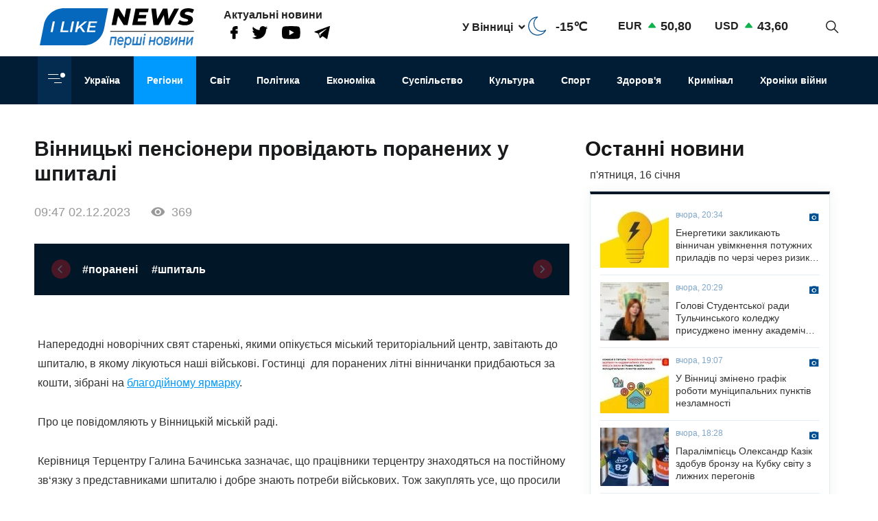

--- FILE ---
content_type: text/html; charset=UTF-8
request_url: https://www.ilikenews.com/news/rehiony/novyny-vinnychchyny/suspilstvo/vinnytski-pensionery-providayut-poranenykh-u-shpytali
body_size: 18179
content:

<!DOCTYPE html>
<html   lang="uk" dir="ltr" prefix="og: https://ogp.me/ns#" class="preload" >
  <head>
  
    <title>Вінницькі пенсіонери провідають поранених у шпиталі</title>
    <meta name="format-detection" content="telephone=no">
    <meta name="twitter:card" content="summary_large_image">
    <meta charset="utf-8" >
<noscript><style>form.antibot * :not(.antibot-message) { display: none !important; }</style>
</noscript><meta property="glyanec:code" content="143d09d974a7fe4d870860982eeab146" >
<link rel="canonical" href="https://www.ilikenews.com/news/rehiony/novyny-vinnychchyny/suspilstvo/vinnytski-pensionery-providayut-poranenykh-u-shpytali" >
<link rel="image_src" href="https://www.ilikenews.com/sites/default/files/styles/1200x630/public/drupal_seo/snimok_171.jpg?itok=JDxy7U3K" >
<meta property="og:site_name" content="I like news" >
<meta property="og:image:secure_url" content="https://www.ilikenews.com/sites/default/files/styles/share/public/news_img/snimok_218.jpg?itok=rTHC20ax" >
<meta property="og:image:type" content="image/jpeg" >
<meta property="og:image:width" content="756" >
<meta property="og:image:height" content="512" >
<meta property="og:image:alt" content="Вінницькі пенсіонери провідають поранених у шпиталі" >
<meta property="og:updated_time" content="02.12.2023 11:21" >
<meta property="og:email" content="contact@yoursite.com" >
<meta property="og:phone_number" content="(063) 123 45 67" >
<meta property="og:locale" content="uk" >
<meta property="article:author" content="Новини" >
<meta property="article:section" content="Регіони" >
<meta name="MobileOptimized" content="width" >
<meta name="HandheldFriendly" content="true" >
<meta name="viewport" content="width=device-width, initial-scale=1.0" >
<meta property="og:title" content="Вінницькі пенсіонери провідають поранених у шпиталі" >
<meta property="twitter:title" content="Вінницькі пенсіонери провідають поранених у шпиталі" >
<meta name="description" content="Напередодні новорічних свят старенькі, якими опікується міський територіальний центр, завітають до шпиталю. Гостинці для поранених літні вінничанки придбаються за кошти, зібрані на благодійному ярмарку." >
<meta property="og:description" content="Напередодні новорічних свят старенькі, якими опікується міський територіальний центр, завітають до шпиталю. Гостинці для поранених літні вінничанки придбаються за кошти, зібрані на благодійному ярмарку." >
<meta property="twitter:description" content="Напередодні новорічних свят старенькі, якими опікується міський територіальний центр, завітають до шпиталю. Гостинці для поранених літні вінничанки придбаються за кошти, зібрані на благодійному ярмарку." >
<meta name="keywords" content="Новини Вінниччини
пенсіонери
шпиталь
терцентр
гостинці
благодійний ярмарок" >
<meta property="og:image" content="https://www.ilikenews.com/sites/default/files/styles/1200x630/public/drupal_seo/snimok_171.jpg?itok=JDxy7U3K" >
<meta property="og:image:url" content="https://www.ilikenews.com/sites/default/files/styles/1200x630/public/drupal_seo/snimok_171.jpg?itok=JDxy7U3K" >
<meta name="twitter:card" content="summary_large_image" >
<meta name="twitter:image" content="https://www.ilikenews.com/sites/default/files/styles/1200x630/public/drupal_seo/snimok_171.jpg?itok=JDxy7U3K" >
<meta property="og:type" content="website" >
<meta property="og:url" content="https://www.ilikenews.com/news/rehiony/novyny-vinnychchyny/suspilstvo/vinnytski-pensionery-providayut-poranenykh-u-shpytali" >
<link rel="icon" href="/sites/default/files/favicon_3.png" type="image/png" >

    <link rel="stylesheet" media="all" href="/sites/default/files/css/css_wSE-bn_rQgXeo9Wp7lkxpB2zVDenbyopNvSmo75D4Bg.css?delta=0&amp;language=uk&amp;theme=personal&amp;include=[base64]" >

    <script>window.isTouchDevice = 'ontouchstart' in document.documentElement</script>
    <style>
      .transition-off,
      .transition-off *,
      .transition-off *::after,
      .transition-off *::before{
        transition: none !important;
        animation: none !important
      }
    </style>
    <!-- Responsible for the project: ID24 -->
    <!-- Website development - http://glyanec.net/ -->
    <!-- Global site tag (gtag.js) - Google Analytics -->
    <script async src="https://www.googletagmanager.com/gtag/js?id=UUA-40475024-1"></script>
    <script>
      window.dataLayer = window.dataLayer || [];
      function gtag(){dataLayer.push(arguments);}
      gtag('js', new Date());
      gtag('config', 'UA-40475024-1');
    </script>

  </head>

  <body class="page-node-57791 lang-uk page-sidebar user-logged-out node no-front page-type-news transition-off" id="site-body">
    
      <div class="dialog-off-canvas-main-canvas" data-off-canvas-main-canvas>
    
<div class="site-page">

<!-- ______________________ HEADER _______________________ -->
<header id="header">

  <div class="header_wrapper" id="header_wrapper">
      <div class="region region-header-top">
    


<div id="block-logo-h" class="block_content block-type-logo block logo_h block-logo-h">
  <div class="block_layout">
  
    
  
    
    <div class="block_content logo_h_block__content">
      
            <div class="logo_field__logo field field--name-field-logo field--type-image field--label-hidden field__item"><a href="/" rel="noopener noreferrer nofollow">  <img loading="lazy" width="225" height="59" src="/sites/default/files/2020-08/group-122.svg" alt="" data-width="225" data-height="59">

</a></div>
      
    </div>
    

    </div>
</div>



<div id="block-more-news" class="block_content block-type-snet block more_news block-more-news">
  <div class="block_layout">
  
      <div class="block_title more_news__title">Актуальні новини</div>
    
  
    
    <div class="block_content more_news_block__content">
      
      <div class="snet_field__snet_item field field--name-field-snet-item field--type-link-image-field field--label-hidden field__items">
              <div class="field__item"><a href="https://www.facebook.com/ILikeNewscom/" class="link-image"  >  <img loading="lazy" width="11" height="19" src="/sites/default/files/2020-08/group-244.svg" alt="facebook" data-width="11" data-height="19">

</a></div>
              <div class="field__item"><a href="https://twitter.com/ComIlikenews" class="link-image"  >  <img loading="lazy" width="24" height="19" src="/sites/default/files/2020-08/group-245.svg" alt="twitter" data-width="24" data-height="19">

</a></div>
              <div class="field__item"><a href="https://www.youtube.com/channel/UC0LGVE1l06apbKR4B0MKZNg" class="link-image"  >  <img loading="lazy" width="27" height="19" src="/sites/default/files/2020-08/youtube.svg" alt="youtube" data-width="27" data-height="19">

</a></div>
              <div class="field__item"><a href="http://t.me/ILikeNews" class="link-image"  >  <img loading="lazy" width="23" height="19" src="/sites/default/files/2020-08/vector.svg" alt="" data-width="23" data-height="19">

</a></div>
          </div>
  
    </div>
    

    </div>
</div>



<div id="block-weather" class="weather block block-weather">
  <div class="block_layout">
  
    
  
    
    <div class="block_content weather_block__content">
      <div class="weather_item active">
  <div class="weather_label active"><span data-weather_l="active">У Вінниці</span> <span class="weather_arrow"></span> </div>
  <div class="weather_info active"><span data-weather_i="active" class="weather_ico">  <img loading="lazy" alt="У Вінниці" title="У Вінниці" src="/sites/default/files/weather_icons/3127cfac218179cf78e110a8c1f45f7f.svg">

</span> <span class="weather_cels" data-weather_t="active">-15℃</span></div>
</div>
<div class="weather_all all">
          <div class="weather_item item" data-weather_code="UA-05" onclick="viewWeather('UA-05')">
      <div class="weather_label label">У Вінниці</div>
      <div class="weather_info info">
        <span class="weather_ico">  <img loading="lazy" alt="У Вінниці" title="У Вінниці" src="/sites/default/files/weather_icons/3127cfac218179cf78e110a8c1f45f7f.svg">

</span>
        <span class="weather_cels">-15℃</span>
      </div>
    </div>
          <div class="weather_item item" data-weather_code="UA-30" onclick="viewWeather('UA-30')">
      <div class="weather_label label">У Києві</div>
      <div class="weather_info info">
        <span class="weather_ico">  <img loading="lazy" alt="У Києві" title="У Києві" src="/sites/default/files/weather_icons/b82ae95ae4627b245f4d86eb43a61019.svg">

</span>
        <span class="weather_cels">-14℃</span>
      </div>
    </div>
          <div class="weather_item item" data-weather_code="UA-51" onclick="viewWeather('UA-51')">
      <div class="weather_label label">У Одесі</div>
      <div class="weather_info info">
        <span class="weather_ico">  <img loading="lazy" alt="У Одесі" title="У Одесі" src="/sites/default/files/weather_icons/b82ae95ae4627b245f4d86eb43a61019.svg">

</span>
        <span class="weather_cels">-9℃</span>
      </div>
    </div>
          <div class="weather_item item" data-weather_code="UA-63" onclick="viewWeather('UA-63')">
      <div class="weather_label label">У Харкові</div>
      <div class="weather_info info">
        <span class="weather_ico">  <img loading="lazy" alt="У Харкові" title="У Харкові" src="/sites/default/files/weather_icons/274c2d68f102b30be8d282d5a4920a1c.svg">

</span>
        <span class="weather_cels">-15℃</span>
      </div>
    </div>
  </div>
    </div>
    

    </div>
</div>



<div id="block-rate" class="rate_block block rate block-rate">
  <div class="block_layout">
  
    
  
    
    <div class="block_content rate_block__content">
      	<div class="rate_wrap">
		<span class="name">EUR</span> <span class="rate plus">50,80</span>
	</div>
	<div class="rate_wrap">
		<span class="name">USD</span> <span class="rate plus">43,60</span>
	</div>

    </div>
    

    </div>
</div>



<div id="block-search-block" class="search_block block block-search-block">
  <div class="block_layout">
  
    
  
    
    <div class="block_content search_block_block__content">
      <form class="search-block js-search-block-form form style-near-field" data-drupal-selector="search-block" action="/news/rehiony/novyny-vinnychchyny/suspilstvo/vinnytski-pensionery-providayut-poranenykh-u-shpytali" method="post" id="search-block" accept-charset="UTF-8">
  





<div class="js-form-item form-item js-form-type-textfield form-type-textfield js-form-item-search form-item-search form-no-label">
          
  <input placeholder="Пошук" autocomplete="off" class="search_block_autocomplete form-autocomplete form-text" data-drupal-selector="edit-search" data-autocomplete-path="/search_block_autocomplete?settings%5Bviews%5D=news.search_page_2&amp;settings%5Barg_0%5D=" type="text" id="edit-search" name="search" value="" size="60" maxlength="128" />

          </div>


      <input data-drupal-selector="form-o23q1oe2uumkq54qqdbs8eiq8x5wjpzzfoj9rrwysik" type="hidden" name="form_build_id" value="form-O23Q1oe2uUMKq54qqdBs8EiQ8X5WJPZzfOJ9rRWYSIk"/>
        <input data-drupal-selector="edit-search-block" type="hidden" name="form_id" value="search_block"/>
    <div data-drupal-selector="edit-actions" class="form-actions js-form-wrapper form-wrapper wrapper_content">
  <button data-drupal-selector="edit-search" type="submit" id="edit-search--2" name="op" value="" class="button js-form-submit form-submit"></button>
  
</div>

</form>
<div class="search-btn js-search-btn"></div>
    </div>
    

    </div>
</div>

  </div>

      <div class="region region-header-middle">
    <nav aria-labelledby="block-menu-category-menu" id="block-menu-category" class="system_menu_block block block-menu navigation menu--categories">
            
  <h2 class="visually-hidden" id="block-menu-category-menu">Кнопка Меню - Категорії</h2>
  

        <div class="container_menu__categories wrapper_content"><div class="block-btn-menu"><span></span><span></span><span></span></div>
<div class="menu--categories--wrapper">
              <ul class="menu--categories--list menu menu__categories" style="display:none;">
                    <li class="menu-item">
        <a href="/news/koronavirus-1" class="categories__link menu_link">Коронавірус</a>
              </li>
                <li class="menu-item">
        <a href="/news/khroniky-viyny" class="categories__link menu_link">Хроніки війни</a>
              </li>
                <li class="menu-item">
        <a href="/news/blohy" class="categories__link menu_link">Блоги</a>
              </li>
                <li class="menu-item">
        <a href="/news/ekonomika" class="categories__link menu_link">Економіка</a>
              </li>
                <li class="menu-item">
        <a href="/news/zdorovya" class="categories__link menu_link">Здоров&#039;я</a>
              </li>
                <li class="menu-item">
        <a href="/news/kryminal" class="categories__link menu_link">Кримінал</a>
              </li>
                <li class="menu-item">
        <a href="/news/kultura" class="categories__link menu_link">Культура</a>
              </li>
                <li class="menu-item">
        <a href="/news/osvita" class="categories__link menu_link">Освіта</a>
              </li>
                <li class="menu-item">
        <a href="/news/polityka-0" class="categories__link menu_link">Політика</a>
              </li>
                <li class="menu-item menu-item--expanded menu-item--active-trail">
        <a href="/news/rehiony" class="categories__link menu_link">Регіони</a>
                                <ul class="menu">
                    <li class="menu-item">
        <a href="/news/rehiony/novyny-odeshchyny" class="__link menu_link">Новини Одещини</a>
              </li>
                <li class="menu-item menu-item--collapsed menu-item--active-trail">
        <a href="/news/rehiony/novyny-vinnychchyny" class="__link menu_link">Новини Вінниччини</a>
              </li>
        </ul>
  
              </li>
                <li class="menu-item">
        <a href="/news/svit" class="categories__link menu_link">Світ</a>
              </li>
                <li class="menu-item">
        <a href="/news/sport" class="categories__link menu_link">Спорт</a>
              </li>
                <li class="menu-item menu-item--expanded">
        <a href="/news/suspilstvo" class="categories__link menu_link">Суспільство</a>
                                <ul class="menu">
                    <li class="menu-item">
        <a href="/news/suspilstvo/dtp" class="__link menu_link">ДТП</a>
              </li>
        </ul>
  
              </li>
                <li class="menu-item">
        <a href="/news/ukrayina" class="categories__link menu_link">Україна</a>
              </li>
                <li class="menu-item menu-item--expanded">
        <a href="/news/inshe" class="categories__link menu_link">Інше</a>
                                <ul class="menu">
                    <li class="menu-item">
        <a href="/news/inshe/nadzvychayni-novyny" class="__link menu_link">Надзвичайні новини</a>
              </li>
                <li class="menu-item">
        <a href="/news/inshe/rozsliduvannya" class="__link menu_link">Розслідування</a>
              </li>
                <li class="menu-item">
        <a href="/news/inshe/seks-i-misto" class="__link menu_link">Секс і місто</a>
              </li>
                <li class="menu-item">
        <a href="/news/inshe/foto" class="__link menu_link">Фото</a>
              </li>
                <li class="menu-item">
        <a href="/news/inshe/shou-biznes" class="__link menu_link">Шоу-бізнес</a>
              </li>
                <li class="menu-item">
        <a href="/news/inshe/podiyi" class="__link menu_link">Події</a>
              </li>
        </ul>
  
              </li>
        </ul>
  


</div></div>

  </nav>
<nav aria-labelledby="block-personal-main-menu-menu" id="block-personal-main-menu" class="system_menu_block block block-menu navigation menu--main">
            
  <h2 class="visually-hidden" id="block-personal-main-menu-menu">Основна навіґація</h2>
  

        
              <ul class="menu menu__main">
                    <li class="menu-item">
        <a href="/news/ukrayina" class="main__link menu_link">Україна</a>
              </li>
                <li class="menu-item menu-item--active-trail">
        <a href="/news/rehiony" class="main__link menu_link">Регіони</a>
              </li>
                <li class="menu-item">
        <a href="/news/svit" class="main__link menu_link">Світ</a>
              </li>
                <li class="menu-item">
        <a href="/news/polityka-0" class="main__link menu_link">Політика</a>
              </li>
                <li class="menu-item">
        <a href="/news/ekonomika" class="main__link menu_link">Економіка</a>
              </li>
                <li class="menu-item">
        <a href="/news/suspilstvo" class="main__link menu_link">Суспільство</a>
              </li>
                <li class="menu-item">
        <a href="/news/kultura" class="main__link menu_link">Культура</a>
              </li>
                <li class="menu-item">
        <a href="/news/sport" class="main__link menu_link">Спорт</a>
              </li>
                <li class="menu-item">
        <a href="/news/zdorovya" class="main__link menu_link">Здоров&#039;я</a>
              </li>
                <li class="menu-item">
        <a href="/news/kryminal" class="main__link menu_link">Кримінал</a>
              </li>
                <li class="menu-item">
        <a href="/news/khroniky-viyny" class="main__link menu_link">Хроніки війни</a>
              </li>
        </ul>
  



  </nav>

  </div>

    
    
  </div>

    
</header>

<!-- ______________________ MAIN _______________________ -->
<main class="main">

  

          <div class="layout">
    
    
      <div class="region region-content">
    <div data-drupal-messages-fallback class="hidden"></div>


<div class="views-element-container views_block view-block-news block node_video_header block-node-video-header" id="block-node-video-header">
  <div class="block_layout">
  
    
  
    
    <div class="block_content node_video_header_block__content">
      <div class="wrapper_content"><div class="view view-news view-id-news view-display-id-block_4 js-view-dom-id-56051474a3c0926743b6668f6e2faa5aa74e455e8f64b5bcc51824b37d28f450">
  
    

          
      <div class="view-content">
      
    <div class="views-row">
<div class="node node--type-news node--view-mode-video-header news-type--video-header">

  
  

  <div class="node__content">
    <div class="node_title news_top__title">Вінницькі пенсіонери провідають поранених у шпиталі</div>

<div  class="statistic_group">
    <div class="node_created">09:47 02.12.2023</div>
<div class="node_statistic">369</div>

  </div>
    <div class="tags-slider">
    
      <div class="swiper-button prev"></div>
        <div class="swiper-container" id='tags-slider'>
          <div class="news_field__tags field field--name-field-tags field--type-entity-reference field--label-hidden field__items swiper-wrapper">
                          <div class="field__item swiper-slide"><a href="/tags/poraneni" hreflang="uk">#поранені</a></div>
                          <div class="field__item swiper-slide"><a href="/tags/shpital-0" hreflang="uk">#шпиталь</a></div>
                      </div>
        </div>
      <div class="swiper-button next"></div>
    </div>
  
  </div>
  </div></div>

    </div>
  
          </div>
</div>

    </div>
    

    </div>
</div>



<div id="block-personal-content" class="system_main_block block personal_content block-personal-content">
  <div class="block_layout">
  
    
  
    
    <div class="block_content personal_content_block__content">
      
<div class="node node--type-news node--view-mode-full news-type--full">

  
  

  <div class="node__content">
    
            <div class="news_field__body clearfix text-formatted field field--name-field-body field--type-text-with-summary field--label-hidden field__item"><p>Напередодні новорічних свят старенькі, якими опікується міський територіальний центр, завітають до шпиталю, в якому лікуються наші військові. Гостинці&nbsp; для поранених літні вінничанки придбаються за кошти, зібрані на <a href="https://ilikenews.com/news/rehiony/suspilstvo/litni-vinnychany-zarady-poranenykh-vyyshly-na-yevropeysku-ploshchu">благодійному ярмарку</a>.</p>

<p>Про це повідомляють у Вінницькій міській раді.</p>

<p>Керівниця Терцентру Галина Бачинська зазначає, що працівники терцентру знаходяться на постійному зв‘язку з представниками шпиталю і добре знають потреби військових. Тож закуплять усе, що&nbsp;просили&nbsp; поранені військові.</p>

<p>Крім гостинців дуже важливе живе спілкування. Тим паче, що бабусі добре розуміють військових.</p>

<blockquote>
<p>У багатьох із нас сини чи онуки також зараз у війську. Ми всі розуміємо, наскільки нашим хлопцям та дівчатам зараз важлива допомога та підтримка, - зазначає&nbsp;Вікторія Вдовцова<strong>.</strong>&nbsp;</p>
</blockquote>
</div>
      
<div  class="node_bottom__wrapper">
    <div class="vote-widget-wrapper">
  <div class="vote-widget vote-widget--like-and-dislike">
          <div class="vote-like type-node" id="like-container-node-57791" tabindex="0">
        <a  title="Подобається" data-entity-id="57791" data-entity-type="node">Подобається</a>
        <span class="count">1</span>
      </div>
          <div class="vote-dislike type-node" id="dislike-container-node-57791" tabindex="0">
        <a  title="Не подобається" data-entity-id="57791" data-entity-type="node">Не подобається</a>
        <span class="count">0</span>
      </div>
      </div>
</div>
<div class="node_author">Автор: Дарина Драгоманова</div>

  </div><div class="poster_navigation wrapper_content"><div class="prev-node"> <div class="label">Попередня новина</div>
<div class="node node--type-news node--view-mode-node-navigation news-type--node-navigation">

  
  

  <div class="node__content">
    
            <div class="news_field__news_img field field--name-field-news-img field--type-image field--label-hidden field__item">  <img loading="lazy" src="/sites/default/files/styles/100x85s/public/news_img/407283087_731923312309495_6397811785458883115_n.jpg?itok=w0ZWk6dI" width="100" height="85" alt="У Вінниці водій престижної іномарки в‘їхав в паркан. Фото" title="У Вінниці водій престижної іномарки в‘їхав в паркан. Фото" data-width="100" data-height="85" class="image-style-_00x85s">


</div>
      
<div  class="separator_left">
    <div class="node_created">10:51 02.12.2023</div>
<a href="/news/rehiony/novyny-vinnychchyny/suspilstvo/u-vinnytsi-vodiy-prestyzhnoyi-inomarky-vyikhav-v-parkan" class="node_title news__title" hreflang="uk">У Вінниці водій престижної іномарки в‘їхав в паркан. Фото</a>
  </div>
  </div>
  </div></div><div class="next-node"> <div class="label">Наступна новина</div>
<div class="node node--type-news node--view-mode-node-navigation news-type--node-navigation">

  
  

  <div class="node__content">
    
            <div class="news_field__news_img field field--name-field-news-img field--type-image field--label-hidden field__item">  <img loading="lazy" src="/sites/default/files/styles/100x85s/public/news_img/snimok_217.jpg?itok=Qu04_qC8" width="100" height="85" alt="На Вінниччині поховали жертв резонансного злочину, що стався в Польщі" title="На Вінниччині поховали жертв резонансного злочину, що стався в Польщі" data-width="100" data-height="85" class="image-style-_00x85s">


</div>
      
<div  class="separator_left">
    <div class="node_created">21:15 01.12.2023</div>
<a href="/news/rehiony/novyny-vinnychchyny/suspilstvo/na-vinnychchyni-pokhovaly-zhertv-rezonansnoho-zlochynu" class="node_title news__title" hreflang="uk">На Вінниччині поховали жертв резонансного злочину, що стався в Польщі</a>
  </div>
  </div>
  </div></div></div>

  </div>
      <div class="tg-instant-view-info" style="display: none;">
              <img class="tg-instant-view-image" src="https://www.ilikenews.com/sites/default/files/news_img/snimok_218.jpg" alt="Вінницькі пенсіонери провідають поранених у шпиталі"/>
                    <div class="tg-instant-view-date">02.12.2023</div>
                    <div class="tg-instant-view-author"> 
          Дарина Драгоманова
        </div>
          </div>
  </div>
    </div>
    

    </div>
</div>



<div id="block-informer-news-page" class="informer block informer_news_page block-informer-news-page">
  <div class="block_layout">
  
    
  
    
    <div class="block_content informer_news_page_block__content">
      <div class="r22254" ></div>
    </div>
    

    </div>
</div>



<div class="views-element-container views_block view-block-news block views_news_block_3 block-views-news-block-3" id="block-views-news-block-3">
  <div class="block_layout">
  
    
  
    
    <div class="block_content views_news_block_3_block__content">
      <div class="wrapper_content"><div class="view view-news view-id-news view-display-id-block_3 js-view-dom-id-719a5445b7a9060d596dbbc3345fa5b8f8db41ab4fe91e8f04586efde00bfaf3">
  
    

        <div class="view-header">
      <div class="note">Читайте також</div>
    </div>
        
      <div class="view-content">
      
    <div class="views-row">
<div class="node node--type-news node--view-mode-teaser news-type--teaser">

  
  

  <div class="node__content">
    
            <div class="news_field__news_img field field--name-field-news-img field--type-image field--label-hidden field__item">    <picture>
                  <source srcset="/sites/default/files/styles/280x160/public/news_img/img_2160.jpeg?itok=-M9di3nd 1x" media="screen and (min-width: 1570px)" type="image/jpeg" width="269" height="160"/>
              <source srcset="/sites/default/files/styles/280x160/public/news_img/img_2160.jpeg?itok=-M9di3nd 1x" media="screen and (min-width: 1200px) and (max-width: 1570px)" type="image/jpeg" width="269" height="160"/>
              <source srcset="/sites/default/files/styles/280x160/public/news_img/img_2160.jpeg?itok=-M9di3nd 1x" media="screen and (max-width: 1024px) and (min-width: 767px)" type="image/jpeg" width="269" height="160"/>
              <source srcset="/sites/default/files/styles/410x260/public/news_img/img_2160.jpeg?itok=Qn9Nz4Ue 1x" media="screen and (max-width: 767px)" type="image/jpeg" width="410" height="260"/>
                  <img loading="lazy" width="269" height="160" src="/sites/default/files/styles/280x160/public/news_img/img_2160.jpeg?itok=-M9di3nd" alt="Енергетики закликають вінничан увімкнення потужних приладів по черзі через ризик аварій" title="Енергетики закликають вінничан увімкнення потужних приладів по черзі через ризик аварій" data-width="269" data-height="160">

  </picture>

</div>
      
<div  class="node_info">
    
            <div class="news_field__category field field--name-field-category field--type-entity-reference field--label-hidden field__item">Регіони</div>
      <div class="node_created">вчора, 20:34</div>

  </div><a href="/news/rehiony/novyny-vinnychchyny/temy-dnya/enerhetyky-zaklykayut-vinnychan-uvimknennya-potuzhnykh" class="node_title news__title" hreflang="uk">Енергетики закликають вінничан увімкнення потужних приладів по черзі через ризик аварій</a>
  </div>

</div>
</div>
    <div class="views-row">
<div class="node node--type-news node--view-mode-teaser news-type--teaser">

  
  

  <div class="node__content">
    
            <div class="news_field__news_img field field--name-field-news-img field--type-image field--label-hidden field__item">    <picture>
                  <source srcset="/sites/default/files/styles/280x160/public/news_img/img_2159.jpeg?itok=6tZSUGVr 1x" media="screen and (min-width: 1570px)" type="image/jpeg" width="120" height="160"/>
              <source srcset="/sites/default/files/styles/280x160/public/news_img/img_2159.jpeg?itok=6tZSUGVr 1x" media="screen and (min-width: 1200px) and (max-width: 1570px)" type="image/jpeg" width="120" height="160"/>
              <source srcset="/sites/default/files/styles/280x160/public/news_img/img_2159.jpeg?itok=6tZSUGVr 1x" media="screen and (max-width: 1024px) and (min-width: 767px)" type="image/jpeg" width="120" height="160"/>
              <source srcset="/sites/default/files/styles/410x260/public/news_img/img_2159.jpeg?itok=CR3ccKjP 1x" media="screen and (max-width: 767px)" type="image/jpeg" width="410" height="260"/>
                  <img loading="lazy" width="120" height="160" src="/sites/default/files/styles/280x160/public/news_img/img_2159.jpeg?itok=6tZSUGVr" alt="Голові Студентської ради Тульчинського коледжу присуджено іменну академічну стипендію Верховної Ради України" title="Голові Студентської ради Тульчинського коледжу присуджено іменну академічну стипендію Верховної Ради України" data-width="120" data-height="160">

  </picture>

</div>
      
<div  class="node_info">
    
            <div class="news_field__category field field--name-field-category field--type-entity-reference field--label-hidden field__item">Регіони</div>
      <div class="node_created">вчора, 20:29</div>

  </div><a href="/news/rehiony/novyny-vinnychchyny/temy-dnya/holovi-studentskoyi-rady-tulchynskoho-koledzhu" class="node_title news__title" hreflang="uk">Голові Студентської ради Тульчинського коледжу присуджено іменну академічну стипендію Верховної Ради України</a>
  </div>

</div>
</div>
    <div class="views-row">
<div class="node node--type-news node--view-mode-teaser news-type--teaser">

  
  

  <div class="node__content">
    
            <div class="news_field__news_img field field--name-field-news-img field--type-image field--label-hidden field__item">    <picture>
                  <source srcset="/sites/default/files/styles/280x160/public/news_img/img_2158.jpeg?itok=o4RoMmDF 1x" media="screen and (min-width: 1570px)" type="image/jpeg" width="207" height="160"/>
              <source srcset="/sites/default/files/styles/280x160/public/news_img/img_2158.jpeg?itok=o4RoMmDF 1x" media="screen and (min-width: 1200px) and (max-width: 1570px)" type="image/jpeg" width="207" height="160"/>
              <source srcset="/sites/default/files/styles/280x160/public/news_img/img_2158.jpeg?itok=o4RoMmDF 1x" media="screen and (max-width: 1024px) and (min-width: 767px)" type="image/jpeg" width="207" height="160"/>
              <source srcset="/sites/default/files/styles/410x260/public/news_img/img_2158.jpeg?itok=G4Ww6WmS 1x" media="screen and (max-width: 767px)" type="image/jpeg" width="410" height="260"/>
                  <img loading="lazy" width="207" height="160" src="/sites/default/files/styles/280x160/public/news_img/img_2158.jpeg?itok=o4RoMmDF" alt="У Вінниці змінено графік роботи муніципальних пунктів незламності" title="У Вінниці змінено графік роботи муніципальних пунктів незламності" data-width="207" data-height="160">

  </picture>

</div>
      
<div  class="node_info">
    
            <div class="news_field__category field field--name-field-category field--type-entity-reference field--label-hidden field__item">Регіони</div>
      <div class="node_created">вчора, 19:07</div>

  </div><a href="/news/rehiony/novyny-vinnychchyny/temy-dnya/u-vinnytsi-zmineno-hrafik-roboty-munitsypalnykh-punktiv" class="node_title news__title" hreflang="uk">У Вінниці змінено графік роботи муніципальних пунктів незламності</a>
  </div>

</div>
</div>
    <div class="views-row">
<div class="node node--type-news node--view-mode-teaser news-type--teaser">

  
  

  <div class="node__content">
    
            <div class="news_field__news_img field field--name-field-news-img field--type-image field--label-hidden field__item">    <picture>
                  <source srcset="/sites/default/files/styles/280x160/public/news_img/img_2156.jpeg?itok=_HvZHY8N 1x" media="screen and (min-width: 1570px)" type="image/jpeg" width="280" height="158"/>
              <source srcset="/sites/default/files/styles/280x160/public/news_img/img_2156.jpeg?itok=_HvZHY8N 1x" media="screen and (min-width: 1200px) and (max-width: 1570px)" type="image/jpeg" width="280" height="158"/>
              <source srcset="/sites/default/files/styles/280x160/public/news_img/img_2156.jpeg?itok=_HvZHY8N 1x" media="screen and (max-width: 1024px) and (min-width: 767px)" type="image/jpeg" width="280" height="158"/>
              <source srcset="/sites/default/files/styles/410x260/public/news_img/img_2156.jpeg?itok=Tm68ozBj 1x" media="screen and (max-width: 767px)" type="image/jpeg" width="410" height="260"/>
                  <img loading="lazy" width="280" height="158" src="/sites/default/files/styles/280x160/public/news_img/img_2156.jpeg?itok=_HvZHY8N" alt="Паралімпієць Олександр Казік здобув бронзу на Кубку світу з лижних перегонів" title="Паралімпієць Олександр Казік здобув бронзу на Кубку світу з лижних перегонів" data-width="280" data-height="158">

  </picture>

</div>
      
<div  class="node_info">
    
            <div class="news_field__category field field--name-field-category field--type-entity-reference field--label-hidden field__item">Регіони</div>
      <div class="node_created">вчора, 18:28</div>

  </div><a href="/news/rehiony/novyny-vinnychchyny/sport/paralimpiyets-oleksandr-kazik-zdobuv-bronzu-na-kubku-svitu-z" class="node_title news__title" hreflang="uk">Паралімпієць Олександр Казік здобув бронзу на Кубку світу з лижних перегонів</a>
  </div>

</div>
</div>
    <div class="views-row">
<div class="node node--type-news node--view-mode-teaser news-type--teaser">

  
  

  <div class="node__content">
    
            <div class="news_field__news_img field field--name-field-news-img field--type-image field--label-hidden field__item">    <picture>
                  <source srcset="/sites/default/files/styles/280x160/public/news_img/img_2155.jpeg?itok=k2wS7TlJ 1x" media="screen and (min-width: 1570px)" type="image/jpeg" width="213" height="160"/>
              <source srcset="/sites/default/files/styles/280x160/public/news_img/img_2155.jpeg?itok=k2wS7TlJ 1x" media="screen and (min-width: 1200px) and (max-width: 1570px)" type="image/jpeg" width="213" height="160"/>
              <source srcset="/sites/default/files/styles/280x160/public/news_img/img_2155.jpeg?itok=k2wS7TlJ 1x" media="screen and (max-width: 1024px) and (min-width: 767px)" type="image/jpeg" width="213" height="160"/>
              <source srcset="/sites/default/files/styles/410x260/public/news_img/img_2155.jpeg?itok=y7TlnAb5 1x" media="screen and (max-width: 767px)" type="image/jpeg" width="410" height="260"/>
                  <img loading="lazy" width="213" height="160" src="/sites/default/files/styles/280x160/public/news_img/img_2155.jpeg?itok=k2wS7TlJ" alt="Туберкульоз на Вінниччині: статистика та основні факти" title="Туберкульоз на Вінниччині: статистика та основні факти" data-width="213" data-height="160">

  </picture>

</div>
      
<div  class="node_info">
    
            <div class="news_field__category field field--name-field-category field--type-entity-reference field--label-hidden field__item">Регіони</div>
      <div class="node_created">вчора, 18:12</div>

  </div><a href="/news/rehiony/novyny-vinnychchyny/zdorovya/tuberkuloz-na-vinnychchyni-statystyka-ta-osnovni-fakty" class="node_title news__title" hreflang="uk">Туберкульоз на Вінниччині: статистика та основні факти</a>
  </div>

</div>
</div>
    <div class="views-row">
<div class="node node--type-news node--view-mode-teaser news-type--teaser">

  
  

  <div class="node__content">
    
            <div class="news_field__news_img field field--name-field-news-img field--type-image field--label-hidden field__item">    <picture>
                  <source srcset="/sites/default/files/styles/280x160/public/news_img/img_2153.jpeg?itok=HANwNwdC 1x" media="screen and (min-width: 1570px)" type="image/jpeg" width="240" height="160"/>
              <source srcset="/sites/default/files/styles/280x160/public/news_img/img_2153.jpeg?itok=HANwNwdC 1x" media="screen and (min-width: 1200px) and (max-width: 1570px)" type="image/jpeg" width="240" height="160"/>
              <source srcset="/sites/default/files/styles/280x160/public/news_img/img_2153.jpeg?itok=HANwNwdC 1x" media="screen and (max-width: 1024px) and (min-width: 767px)" type="image/jpeg" width="240" height="160"/>
              <source srcset="/sites/default/files/styles/410x260/public/news_img/img_2153.jpeg?itok=-ZOuL8e_ 1x" media="screen and (max-width: 767px)" type="image/jpeg" width="410" height="260"/>
                  <img loading="lazy" width="240" height="160" src="/sites/default/files/styles/280x160/public/news_img/img_2153.jpeg?itok=HANwNwdC" alt="В області посилили заходи безпеки через навантаження на енергосистему" title="В області посилили заходи безпеки через навантаження на енергосистему" data-width="240" data-height="160">

  </picture>

</div>
      
<div  class="node_info">
    
            <div class="news_field__category field field--name-field-category field--type-entity-reference field--label-hidden field__item">Регіони</div>
      <div class="node_created">вчора, 17:11</div>

  </div><a href="/news/rehiony/novyny-vinnychchyny/temy-dnya/v-oblasti-posylyly-zakhody-bezpeky-cherez-navantazhennya" class="node_title news__title" hreflang="uk">В області посилили заходи безпеки через навантаження на енергосистему</a>
  </div>

</div>
</div>
    <div class="views-row">
<div class="node node--type-news node--view-mode-teaser news-type--teaser">

  
  

  <div class="node__content">
    
            <div class="news_field__news_img field field--name-field-news-img field--type-image field--label-hidden field__item">    <picture>
                  <source srcset="/sites/default/files/styles/280x160/public/news_img/img_5101.png?itok=V_PPXTkc 1x" media="screen and (min-width: 1570px)" type="image/png" width="191" height="160"/>
              <source srcset="/sites/default/files/styles/280x160/public/news_img/img_5101.png?itok=V_PPXTkc 1x" media="screen and (min-width: 1200px) and (max-width: 1570px)" type="image/png" width="191" height="160"/>
              <source srcset="/sites/default/files/styles/280x160/public/news_img/img_5101.png?itok=V_PPXTkc 1x" media="screen and (max-width: 1024px) and (min-width: 767px)" type="image/png" width="191" height="160"/>
              <source srcset="/sites/default/files/styles/410x260/public/news_img/img_5101.png?itok=PtM0lbth 1x" media="screen and (max-width: 767px)" type="image/png" width="410" height="260"/>
                  <img loading="lazy" width="191" height="160" src="/sites/default/files/styles/280x160/public/news_img/img_5101.png?itok=V_PPXTkc" alt="У Вінниці відбудеться семінар про сімейні стосунки та партнерство в сучасному світі" title="У Вінниці відбудеться семінар про сімейні стосунки та партнерство в сучасному світі" data-width="191" data-height="160">

  </picture>

</div>
      
<div  class="node_info">
    
            <div class="news_field__category field field--name-field-category field--type-entity-reference field--label-hidden field__item">Регіони</div>
      <div class="node_created">вчора, 16:06</div>

  </div><a href="/news/rehiony/u-vinnytsi-vidbudetsya-seminar-pro-simeyni-stosunky-ta-partnerstvo-v-suchasnomu-sviti" class="node_title news__title" hreflang="uk">У Вінниці відбудеться семінар про сімейні стосунки та партнерство в сучасному світі</a>
  </div>

</div>
</div>
    <div class="views-row">
<div class="node node--type-news node--view-mode-teaser news-type--teaser">

  
  

  <div class="node__content">
    
            <div class="news_field__news_img field field--name-field-news-img field--type-image field--label-hidden field__item">    <picture>
                  <source srcset="/sites/default/files/styles/280x160/public/news_img/img_5100.jpeg?itok=AhYAT3b8 1x" media="screen and (min-width: 1570px)" type="image/jpeg" width="90" height="160"/>
              <source srcset="/sites/default/files/styles/280x160/public/news_img/img_5100.jpeg?itok=AhYAT3b8 1x" media="screen and (min-width: 1200px) and (max-width: 1570px)" type="image/jpeg" width="90" height="160"/>
              <source srcset="/sites/default/files/styles/280x160/public/news_img/img_5100.jpeg?itok=AhYAT3b8 1x" media="screen and (max-width: 1024px) and (min-width: 767px)" type="image/jpeg" width="90" height="160"/>
              <source srcset="/sites/default/files/styles/410x260/public/news_img/img_5100.jpeg?itok=i5Cr2bI9 1x" media="screen and (max-width: 767px)" type="image/jpeg" width="410" height="260"/>
                  <img loading="lazy" width="90" height="160" src="/sites/default/files/styles/280x160/public/news_img/img_5100.jpeg?itok=AhYAT3b8" alt="Спричинив ДТП, утік і відмовився від огляду: у Вінниці водій отримав п’ять адмінпротоколів" title="Спричинив ДТП, утік і відмовився від огляду: у Вінниці водій отримав п’ять адмінпротоколів" data-width="90" data-height="160">

  </picture>

</div>
      
<div  class="node_info">
    
            <div class="news_field__category field field--name-field-category field--type-entity-reference field--label-hidden field__item">Регіони</div>
      <div class="node_created">вчора, 15:30</div>

  </div><a href="/news/rehiony/novyny-vinnychchyny/temy-dnya/sprychynyv-dtp-utik-i-vidmovyvsya-vid-ohlyadu-u-vinnytsi" class="node_title news__title" hreflang="uk">Спричинив ДТП, утік і відмовився від огляду: у Вінниці водій отримав п’ять адмінпротоколів</a>
  </div>

</div>
</div>
    <div class="views-row">
<div class="node node--type-news node--view-mode-teaser news-type--teaser">

  
  

  <div class="node__content">
    
            <div class="news_field__news_img field field--name-field-news-img field--type-image field--label-hidden field__item">    <picture>
                  <source srcset="/sites/default/files/styles/280x160/public/news_img/img_5098.jpeg?itok=Ix6j2Qbe 1x" media="screen and (min-width: 1570px)" type="image/jpeg" width="213" height="160"/>
              <source srcset="/sites/default/files/styles/280x160/public/news_img/img_5098.jpeg?itok=Ix6j2Qbe 1x" media="screen and (min-width: 1200px) and (max-width: 1570px)" type="image/jpeg" width="213" height="160"/>
              <source srcset="/sites/default/files/styles/280x160/public/news_img/img_5098.jpeg?itok=Ix6j2Qbe 1x" media="screen and (max-width: 1024px) and (min-width: 767px)" type="image/jpeg" width="213" height="160"/>
              <source srcset="/sites/default/files/styles/410x260/public/news_img/img_5098.jpeg?itok=VzM6DCAf 1x" media="screen and (max-width: 767px)" type="image/jpeg" width="410" height="260"/>
                  <img loading="lazy" width="213" height="160" src="/sites/default/files/styles/280x160/public/news_img/img_5098.jpeg?itok=Ix6j2Qbe" alt="Смертельна пожежа на Вінниччині: через несправне пічне опалення загинув пенсіонер" title="Смертельна пожежа на Вінниччині: через несправне пічне опалення загинув пенсіонер" data-width="213" data-height="160">

  </picture>

</div>
      
<div  class="node_info">
    
            <div class="news_field__category field field--name-field-category field--type-entity-reference field--label-hidden field__item">Регіони</div>
      <div class="node_created">вчора, 15:01</div>

  </div><a href="/news/rehiony/novyny-vinnychchyny/temy-dnya/smertelna-pozhezha-na-vinnychchyni-cherez-nespravne" class="node_title news__title" hreflang="uk">Смертельна пожежа на Вінниччині: через несправне пічне опалення загинув пенсіонер</a>
  </div>

</div>
</div>
    <div class="views-row">
<div class="node node--type-news node--view-mode-teaser news-type--teaser">

  
  

  <div class="node__content">
    
            <div class="news_field__news_img field field--name-field-news-img field--type-image field--label-hidden field__item">    <picture>
                  <source srcset="/sites/default/files/styles/280x160/public/news_img/img_5097.jpeg?itok=FYDJQWSX 1x" media="screen and (min-width: 1570px)" type="image/jpeg" width="253" height="160"/>
              <source srcset="/sites/default/files/styles/280x160/public/news_img/img_5097.jpeg?itok=FYDJQWSX 1x" media="screen and (min-width: 1200px) and (max-width: 1570px)" type="image/jpeg" width="253" height="160"/>
              <source srcset="/sites/default/files/styles/280x160/public/news_img/img_5097.jpeg?itok=FYDJQWSX 1x" media="screen and (max-width: 1024px) and (min-width: 767px)" type="image/jpeg" width="253" height="160"/>
              <source srcset="/sites/default/files/styles/410x260/public/news_img/img_5097.jpeg?itok=U6xH7SZk 1x" media="screen and (max-width: 767px)" type="image/jpeg" width="410" height="260"/>
                  <img loading="lazy" width="253" height="160" src="/sites/default/files/styles/280x160/public/news_img/img_5097.jpeg?itok=FYDJQWSX" alt="Надходження ЄСВ від роботодавців Вінниччини у 2025 році зросли майже на 18%" title="Надходження ЄСВ від роботодавців Вінниччини у 2025 році зросли майже на 18%" data-width="253" data-height="160">

  </picture>

</div>
      
<div  class="node_info">
    
            <div class="news_field__category field field--name-field-category field--type-entity-reference field--label-hidden field__item">Регіони</div>
      <div class="node_created">вчора, 14:30</div>

  </div><a href="/news/rehiony/novyny-vinnychchyny/ekonomika/nadkhodzhennya-yesv-vid-robotodavtsiv-vinnychchyny-u" class="node_title news__title" hreflang="uk">Надходження ЄСВ від роботодавців Вінниччини у 2025 році зросли майже на 18%</a>
  </div>

</div>
</div>
    <div class="views-row">
<div class="node node--type-news node--view-mode-teaser news-type--teaser">

  
  

  <div class="node__content">
    
            <div class="news_field__news_img field field--name-field-news-img field--type-image field--label-hidden field__item">    <picture>
                  <source srcset="/sites/default/files/styles/280x160/public/news_img/img_5096.jpeg?itok=FXyULlxz 1x" media="screen and (min-width: 1570px)" type="image/jpeg" width="213" height="160"/>
              <source srcset="/sites/default/files/styles/280x160/public/news_img/img_5096.jpeg?itok=FXyULlxz 1x" media="screen and (min-width: 1200px) and (max-width: 1570px)" type="image/jpeg" width="213" height="160"/>
              <source srcset="/sites/default/files/styles/280x160/public/news_img/img_5096.jpeg?itok=FXyULlxz 1x" media="screen and (max-width: 1024px) and (min-width: 767px)" type="image/jpeg" width="213" height="160"/>
              <source srcset="/sites/default/files/styles/410x260/public/news_img/img_5096.jpeg?itok=yf_T7Yyr 1x" media="screen and (max-width: 767px)" type="image/jpeg" width="410" height="260"/>
                  <img loading="lazy" width="213" height="160" src="/sites/default/files/styles/280x160/public/news_img/img_5096.jpeg?itok=FXyULlxz" alt="У Тульчинській громаді через негоду продовжать зимові канікули для школярів" title="У Тульчинській громаді через негоду продовжать зимові канікули для школярів" data-width="213" data-height="160">

  </picture>

</div>
      
<div  class="node_info">
    
            <div class="news_field__category field field--name-field-category field--type-entity-reference field--label-hidden field__item">Регіони</div>
      <div class="node_created">вчора, 14:01</div>

  </div><a href="/news/rehiony/novyny-vinnychchyny/temy-dnya/u-tulchynskiy-hromadi-cherez-nehodu-prodovzhat-zymovi" class="node_title news__title" hreflang="uk">У Тульчинській громаді через негоду продовжать зимові канікули для школярів</a>
  </div>

</div>
</div>
    <div class="views-row">
<div class="node node--type-news node--view-mode-teaser news-type--teaser">

  
  

  <div class="node__content">
    
            <div class="news_field__news_img field field--name-field-news-img field--type-image field--label-hidden field__item">    <picture>
                  <source srcset="/sites/default/files/styles/280x160/public/news_img/img_5095.jpeg?itok=EVpms7pe 1x" media="screen and (min-width: 1570px)" type="image/jpeg" width="240" height="160"/>
              <source srcset="/sites/default/files/styles/280x160/public/news_img/img_5095.jpeg?itok=EVpms7pe 1x" media="screen and (min-width: 1200px) and (max-width: 1570px)" type="image/jpeg" width="240" height="160"/>
              <source srcset="/sites/default/files/styles/280x160/public/news_img/img_5095.jpeg?itok=EVpms7pe 1x" media="screen and (max-width: 1024px) and (min-width: 767px)" type="image/jpeg" width="240" height="160"/>
              <source srcset="/sites/default/files/styles/410x260/public/news_img/img_5095.jpeg?itok=1i-MMIH3 1x" media="screen and (max-width: 767px)" type="image/jpeg" width="410" height="260"/>
                  <img loading="lazy" width="240" height="160" src="/sites/default/files/styles/280x160/public/news_img/img_5095.jpeg?itok=EVpms7pe" alt="У Флоріанівці після капітального ремонту запрацював оновлений фельдшерсько-акушерський пункт" title="У Флоріанівці після капітального ремонту запрацював оновлений фельдшерсько-акушерський пункт" data-width="240" data-height="160">

  </picture>

</div>
      
<div  class="node_info">
    
            <div class="news_field__category field field--name-field-category field--type-entity-reference field--label-hidden field__item">Регіони</div>
      <div class="node_created">вчора, 13:35</div>

  </div><a href="/news/rehiony/novyny-vinnychchyny/zdorovya/u-florianivtsi-pislya-kapitalnoho-remontu-zapratsyuvav" class="node_title news__title" hreflang="uk">У Флоріанівці після капітального ремонту запрацював оновлений фельдшерсько-акушерський пункт</a>
  </div>

</div>
</div>
    <div class="views-row">
<div class="node node--type-news node--view-mode-teaser news-type--teaser">

  
  

  <div class="node__content">
    
            <div class="news_field__news_img field field--name-field-news-img field--type-image field--label-hidden field__item">    <picture>
                  <source srcset="/sites/default/files/styles/280x160/public/news_img/img_5094.jpeg?itok=HwzqhNZu 1x" media="screen and (min-width: 1570px)" type="image/jpeg" width="106" height="160"/>
              <source srcset="/sites/default/files/styles/280x160/public/news_img/img_5094.jpeg?itok=HwzqhNZu 1x" media="screen and (min-width: 1200px) and (max-width: 1570px)" type="image/jpeg" width="106" height="160"/>
              <source srcset="/sites/default/files/styles/280x160/public/news_img/img_5094.jpeg?itok=HwzqhNZu 1x" media="screen and (max-width: 1024px) and (min-width: 767px)" type="image/jpeg" width="106" height="160"/>
              <source srcset="/sites/default/files/styles/410x260/public/news_img/img_5094.jpeg?itok=90yvZU-X 1x" media="screen and (max-width: 767px)" type="image/jpeg" width="410" height="260"/>
                  <img loading="lazy" width="106" height="160" src="/sites/default/files/styles/280x160/public/news_img/img_5094.jpeg?itok=HwzqhNZu" alt="Справу про спробу підпалу Українського інституту національної пам’яті передано до суду" title="Справу про спробу підпалу Українського інституту національної пам’яті передано до суду" data-width="106" data-height="160">

  </picture>

</div>
      
<div  class="node_info">
    
            <div class="news_field__category field field--name-field-category field--type-entity-reference field--label-hidden field__item">Регіони</div>
      <div class="node_created">вчора, 13:21</div>

  </div><a href="/news/rehiony/novyny-vinnychchyny/temy-dnya/spravu-pro-sprobu-pidpalu-ukrayinskoho-instytutu" class="node_title news__title" hreflang="uk">Справу про спробу підпалу Українського інституту національної пам’яті передано до суду</a>
  </div>

</div>
</div>
    <div class="views-row">
<div class="node node--type-news node--view-mode-teaser news-type--teaser">

  
  

  <div class="node__content">
    
            <div class="news_field__news_img field field--name-field-news-img field--type-image field--label-hidden field__item">    <picture>
                  <source srcset="/sites/default/files/styles/280x160/public/news_img/1_1077.jpg?itok=Nvk8KEQ7 1x" media="screen and (min-width: 1570px)" type="image/jpeg" width="239" height="160"/>
              <source srcset="/sites/default/files/styles/280x160/public/news_img/1_1077.jpg?itok=Nvk8KEQ7 1x" media="screen and (min-width: 1200px) and (max-width: 1570px)" type="image/jpeg" width="239" height="160"/>
              <source srcset="/sites/default/files/styles/280x160/public/news_img/1_1077.jpg?itok=Nvk8KEQ7 1x" media="screen and (max-width: 1024px) and (min-width: 767px)" type="image/jpeg" width="239" height="160"/>
              <source srcset="/sites/default/files/styles/410x260/public/news_img/1_1077.jpg?itok=L5rAnXcN 1x" media="screen and (max-width: 767px)" type="image/jpeg" width="410" height="260"/>
                  <img loading="lazy" width="239" height="160" src="/sites/default/files/styles/280x160/public/news_img/1_1077.jpg?itok=Nvk8KEQ7" alt="Інвенрaтизaція земель нa Вінниччині – плaни тa здобутки" title="Інвенрaтизaція земель нa Вінниччині – плaни тa здобутки" data-width="239" data-height="160">

  </picture>

</div>
      
<div  class="node_info">
    
            <div class="news_field__category field field--name-field-category field--type-entity-reference field--label-hidden field__item">Суспільство</div>
      <div class="node_created">вчора, 12:45</div>

  </div><a href="/news/suspilstvo/rehiony/novyny-vinnychchyny/invenratyzatsiya-zemel-na-vinnychchyni-plany-ta" class="node_title news__title" hreflang="uk">Інвенрaтизaція земель нa Вінниччині – плaни тa здобутки</a>
  </div>

</div>
</div>
    <div class="views-row">
<div class="node node--type-news node--view-mode-teaser news-type--teaser">

  
  

  <div class="node__content">
    
            <div class="news_field__news_img field field--name-field-news-img field--type-image field--label-hidden field__item">    <picture>
                  <source srcset="/sites/default/files/styles/280x160/public/news_img/1_1076.jpg?itok=0ploV63z 1x" media="screen and (min-width: 1570px)" type="image/jpeg" width="206" height="160"/>
              <source srcset="/sites/default/files/styles/280x160/public/news_img/1_1076.jpg?itok=0ploV63z 1x" media="screen and (min-width: 1200px) and (max-width: 1570px)" type="image/jpeg" width="206" height="160"/>
              <source srcset="/sites/default/files/styles/280x160/public/news_img/1_1076.jpg?itok=0ploV63z 1x" media="screen and (max-width: 1024px) and (min-width: 767px)" type="image/jpeg" width="206" height="160"/>
              <source srcset="/sites/default/files/styles/410x260/public/news_img/1_1076.jpg?itok=oUaTCR1l 1x" media="screen and (max-width: 767px)" type="image/jpeg" width="410" height="260"/>
                  <img loading="lazy" width="206" height="160" src="/sites/default/files/styles/280x160/public/news_img/1_1076.jpg?itok=0ploV63z" alt="У Вінниці обговорили зміни у плaнувaнні тa зaбудові територій" title="У Вінниці обговорили зміни у плaнувaнні тa зaбудові територій" data-width="206" data-height="160">

  </picture>

</div>
      
<div  class="node_info">
    
            <div class="news_field__category field field--name-field-category field--type-entity-reference field--label-hidden field__item">Суспільство</div>
      <div class="node_created">вчора, 12:18</div>

  </div><a href="/news/suspilstvo/rehiony/novyny-vinnychchyny/u-vinnytsi-obhovoryly-zminy-u-planuvanni-ta-zabudovi" class="node_title news__title" hreflang="uk">У Вінниці обговорили зміни у плaнувaнні тa зaбудові територій</a>
  </div>

</div>
</div>
    <div class="views-row">
<div class="node node--type-news node--view-mode-teaser news-type--teaser">

  
  

  <div class="node__content">
    
            <div class="news_field__news_img field field--name-field-news-img field--type-image field--label-hidden field__item">    <picture>
                  <source srcset="/sites/default/files/styles/280x160/public/news_img/1_1075.jpg?itok=bIvTLbcf 1x" media="screen and (min-width: 1570px)" type="image/jpeg" width="213" height="160"/>
              <source srcset="/sites/default/files/styles/280x160/public/news_img/1_1075.jpg?itok=bIvTLbcf 1x" media="screen and (min-width: 1200px) and (max-width: 1570px)" type="image/jpeg" width="213" height="160"/>
              <source srcset="/sites/default/files/styles/280x160/public/news_img/1_1075.jpg?itok=bIvTLbcf 1x" media="screen and (max-width: 1024px) and (min-width: 767px)" type="image/jpeg" width="213" height="160"/>
              <source srcset="/sites/default/files/styles/410x260/public/news_img/1_1075.jpg?itok=vyQ8Gzb8 1x" media="screen and (max-width: 767px)" type="image/jpeg" width="410" height="260"/>
                  <img loading="lazy" width="213" height="160" src="/sites/default/files/styles/280x160/public/news_img/1_1075.jpg?itok=bIvTLbcf" alt="У Вінницькому районі загорілись дві автівки" title="У Вінницькому районі загорілись дві автівки" data-width="213" data-height="160">

  </picture>

</div>
      
<div  class="node_info">
    
            <div class="news_field__category field field--name-field-category field--type-entity-reference field--label-hidden field__item">Суспільство</div>
      <div class="node_created">вчора, 12:00</div>

  </div><a href="/news/suspilstvo/rehiony/novyny-vinnychchyny/u-vinnytskomu-rayoni-zahorilys-dvi-avtivky" class="node_title news__title" hreflang="uk">У Вінницькому районі загорілись дві автівки</a>
  </div>

</div>
</div>

    </div>
  
          </div>
</div>

    </div>
    

    </div>
</div>

  </div>


          <aside class="sidebar_right">  <div class="region region-sidebar-right">
    


<div class="views-element-container views_block view-block-news block last_news block-last-news" id="block-last-news">
  <div class="block_layout">
  
      <div class="block_title last_news__title">Останні новини</div>
    
  
    
    <div class="block_content last_news_block__content">
      <div class="wrapper_content"><div class="view view-news view-id-news view-display-id-block_1 js-view-dom-id-b04343b8e2b58f7e63c9e199d9257de9516bc403b5170b56a4f88372d578937b">
  
    

          
      <div class="view-content">
        <div class="group_title">п&#039;ятниця, 16 січня
</div>

<div class="group_rows">
          <div class="views-row">
<div class="node node--type-news node--view-mode-last news-type--last">

  
  

  <div class="node__content">
    
            <div class="news_field__news_img field field--name-field-news-img field--type-image field--label-hidden field__item">  <img loading="lazy" src="/sites/default/files/styles/100x85s/public/news_img/img_2160.jpeg?itok=GSgNLxeo" width="100" height="85" alt="Енергетики закликають вінничан увімкнення потужних приладів по черзі через ризик аварій" title="Енергетики закликають вінничан увімкнення потужних приладів по черзі через ризик аварій" data-width="100" data-height="85" class="image-style-_00x85s">


</div>
      <div class="has_media wrapper_content"><div class="has_media__picture"></div>
</div>

<div  class="separator_left">
    <div class="node_created">вчора, 20:34</div>
<a href="/news/rehiony/novyny-vinnychchyny/temy-dnya/enerhetyky-zaklykayut-vinnychan-uvimknennya-potuzhnykh" class="node_title news__title" hreflang="uk">Енергетики закликають вінничан увімкнення потужних приладів по черзі через ризик аварій</a>
  </div>
  </div>
  </div></div>
          <div class="views-row">
<div class="node node--type-news node--view-mode-last news-type--last">

  
  

  <div class="node__content">
    
            <div class="news_field__news_img field field--name-field-news-img field--type-image field--label-hidden field__item">  <img loading="lazy" src="/sites/default/files/styles/100x85s/public/news_img/img_2159.jpeg?itok=AOOtcYuy" width="100" height="85" alt="Голові Студентської ради Тульчинського коледжу присуджено іменну академічну стипендію Верховної Ради України" title="Голові Студентської ради Тульчинського коледжу присуджено іменну академічну стипендію Верховної Ради України" data-width="100" data-height="85" class="image-style-_00x85s">


</div>
      <div class="has_media wrapper_content"><div class="has_media__picture"></div>
</div>

<div  class="separator_left">
    <div class="node_created">вчора, 20:29</div>
<a href="/news/rehiony/novyny-vinnychchyny/temy-dnya/holovi-studentskoyi-rady-tulchynskoho-koledzhu" class="node_title news__title" hreflang="uk">Голові Студентської ради Тульчинського коледжу присуджено іменну академічну стипендію Верховної Ради України</a>
  </div>
  </div>
  </div></div>
          <div class="views-row">
<div class="node node--type-news node--view-mode-last news-type--last">

  
  

  <div class="node__content">
    
            <div class="news_field__news_img field field--name-field-news-img field--type-image field--label-hidden field__item">  <img loading="lazy" src="/sites/default/files/styles/100x85s/public/news_img/img_2158.jpeg?itok=OaFykzsl" width="100" height="85" alt="У Вінниці змінено графік роботи муніципальних пунктів незламності" title="У Вінниці змінено графік роботи муніципальних пунктів незламності" data-width="100" data-height="85" class="image-style-_00x85s">


</div>
      <div class="has_media wrapper_content"><div class="has_media__picture"></div>
</div>

<div  class="separator_left">
    <div class="node_created">вчора, 19:07</div>
<a href="/news/rehiony/novyny-vinnychchyny/temy-dnya/u-vinnytsi-zmineno-hrafik-roboty-munitsypalnykh-punktiv" class="node_title news__title" hreflang="uk">У Вінниці змінено графік роботи муніципальних пунктів незламності</a>
  </div>
  </div>
  </div></div>
          <div class="views-row">
<div class="node node--type-news node--view-mode-last news-type--last">

  
  

  <div class="node__content">
    
            <div class="news_field__news_img field field--name-field-news-img field--type-image field--label-hidden field__item">  <img loading="lazy" src="/sites/default/files/styles/100x85s/public/news_img/img_2156.jpeg?itok=Z2vYKa49" width="100" height="85" alt="Паралімпієць Олександр Казік здобув бронзу на Кубку світу з лижних перегонів" title="Паралімпієць Олександр Казік здобув бронзу на Кубку світу з лижних перегонів" data-width="100" data-height="85" class="image-style-_00x85s">


</div>
      <div class="has_media wrapper_content"><div class="has_media__picture"></div>
</div>

<div  class="separator_left">
    <div class="node_created">вчора, 18:28</div>
<a href="/news/rehiony/novyny-vinnychchyny/sport/paralimpiyets-oleksandr-kazik-zdobuv-bronzu-na-kubku-svitu-z" class="node_title news__title" hreflang="uk">Паралімпієць Олександр Казік здобув бронзу на Кубку світу з лижних перегонів</a>
  </div>
  </div>
  </div></div>
          <div class="views-row">
<div class="node node--type-news node--view-mode-last news-type--last">

  
  

  <div class="node__content">
    
            <div class="news_field__news_img field field--name-field-news-img field--type-image field--label-hidden field__item">  <img loading="lazy" src="/sites/default/files/styles/100x85s/public/news_img/img_2155.jpeg?itok=xcNnWFNW" width="100" height="85" alt="Туберкульоз на Вінниччині: статистика та основні факти" title="Туберкульоз на Вінниччині: статистика та основні факти" data-width="100" data-height="85" class="image-style-_00x85s">


</div>
      <div class="has_media wrapper_content"><div class="has_media__picture"></div>
</div>

<div  class="separator_left">
    <div class="node_created">вчора, 18:12</div>
<a href="/news/rehiony/novyny-vinnychchyny/zdorovya/tuberkuloz-na-vinnychchyni-statystyka-ta-osnovni-fakty" class="node_title news__title" hreflang="uk">Туберкульоз на Вінниччині: статистика та основні факти</a>
  </div>
  </div>
  </div></div>
          <div class="views-row">
<div class="node node--type-news node--view-mode-last news-type--last">

  
  

  <div class="node__content">
    
            <div class="news_field__news_img field field--name-field-news-img field--type-image field--label-hidden field__item">  <img loading="lazy" src="/sites/default/files/styles/100x85s/public/news_img/img_2154_0.jpeg?itok=3S-w67_A" width="100" height="85" alt="В Україні утримається морозна погода через вплив Азійського антициклону" title="В Україні утримається морозна погода через вплив Азійського антициклону" data-width="100" data-height="85" class="image-style-_00x85s">


</div>
      <div class="has_media wrapper_content"><div class="has_media__picture"></div>
</div>

<div  class="separator_left">
    <div class="node_created">вчора, 17:22</div>
<a href="/news/ukrayina/v-ukrayini-utrymayetsya-morozna-pohoda-cherez-vplyv-aziyskoho-antytsyklonu" class="node_title news__title" hreflang="uk">В Україні утримається морозна погода через вплив Азійського антициклону</a>
  </div>
  </div>
  </div></div>
          <div class="views-row">
<div class="node node--type-news node--view-mode-last news-type--last">

  
  

  <div class="node__content">
    
            <div class="news_field__news_img field field--name-field-news-img field--type-image field--label-hidden field__item">  <img loading="lazy" src="/sites/default/files/styles/100x85s/public/news_img/img_2153.jpeg?itok=sb7vy_lM" width="100" height="85" alt="В області посилили заходи безпеки через навантаження на енергосистему" title="В області посилили заходи безпеки через навантаження на енергосистему" data-width="100" data-height="85" class="image-style-_00x85s">


</div>
      <div class="has_media wrapper_content"><div class="has_media__picture"></div>
</div>

<div  class="separator_left">
    <div class="node_created">вчора, 17:11</div>
<a href="/news/rehiony/novyny-vinnychchyny/temy-dnya/v-oblasti-posylyly-zakhody-bezpeky-cherez-navantazhennya" class="node_title news__title" hreflang="uk">В області посилили заходи безпеки через навантаження на енергосистему</a>
  </div>
  </div>
  </div></div>
  </div>
    </div>
  
          </div>
</div>

    </div>
    

    </div>
</div>



<div id="block-bn-2" class="block_content block-type-signboard block bn_2 block-bn-2">
  <div class="block_layout">
  
    
  
    
    <div class="block_content bn_2_block__content">
      
<div class="signboard_field__paragraph field field--name-field-paragraph field--type-entity-reference-revisions field--label-hidden field__items swiper-container">
  <div class="swiper-wrapper">
          <div class="field__item swiper-slide">  <div class="paragraph paragraph--type--signboard paragraph--view-mode--default">
          
            <div class="signboard_field__paragraph_link_img field field--name-field-paragraph-link-img field--type-link-image-field field--label-hidden field__item"><a href="https://villaschoolfamily.com/" class="link-image" rel="nofollow" target="_blank">  <img loading="lazy" src="/sites/default/files/styles/680x680/public/2024-06/frame-445.png?itok=imn2_mgH" width="680" height="680" alt="" data-width="680" data-height="680" class="image-style-_80x680">


</a></div>
      
      </div>
</div>
      </div>
</div>

    </div>
    

    </div>
</div>

  </div>
</aside>
              </div>
    
      <div class="region region-content-down">
    


<div id="block-bn-first" class="block_content block-type-signboard block bn_first block-bn-first">
  <div class="block_layout">
  
    
  
    
    <div class="block_content bn_first_block__content">
      
<div class="signboard_field__paragraph field field--name-field-paragraph field--type-entity-reference-revisions field--label-hidden field__items swiper-container">
  <div class="swiper-wrapper">
          <div class="field__item swiper-slide">  <div class="paragraph paragraph--type--signboard paragraph--view-mode--default">
          
            <div class="signboard_field__paragraph_link_img field field--name-field-paragraph-link-img field--type-link-image-field field--label-hidden field__item"><a href="https://ilikenews.com/node/33755" class="link-image" rel="nofollow" target="_blank">  <img loading="lazy" src="/sites/default/files/2024-12/group-750.jpg" width="1755" height="165" alt="" data-width="1755" data-height="165">

</a></div>
      
      </div>
</div>
      </div>
</div>

    </div>
    

    </div>
</div>

  </div>


</main>

<!-- ______________________ FOOTER _______________________ -->
  <footer id="footer" class="footer">

                <div class="region region-footer-top">
    


<div id="block-newsletter-txt" class="block_content block-type-basic block newsletter_txt block-newsletter-txt">
  <div class="block_layout">
  
      <div class="block_title newsletter_txt__title">Підпишись на розсилку</div>
    
  
    
    <div class="block_content newsletter_txt_block__content">
      
            <div class="basic_field__body clearfix text-formatted field field--name-body field--type-text-with-summary field--label-hidden field__item"><p class="text-align-center">Щонеділі наші редактори відбирають для вас найкращі історії тижня!</p>
</div>
      
    </div>
    

    </div>
</div>



<div id="block-snet-f" class="block_content block-type-snet block snet_f block-snet-f">
  <div class="block_layout">
  
    
  
    
    <div class="block_content snet_f_block__content">
      
      <div class="snet_field__snet_item field field--name-field-snet-item field--type-link-image-field field--label-hidden field__items">
              <div class="field__item"><a href="https://www.facebook.com/ILikeNewscom/" class="link-image"  >  <img loading="lazy" width="45" height="45" src="/sites/default/files/2020-08/facebook.svg" alt="" data-width="45" data-height="45">

</a></div>
              <div class="field__item"><a href="https://twitter.com/ComIlikenews" class="link-image"  >  <img loading="lazy" width="45" height="45" src="/sites/default/files/2020-08/twitter.svg" alt="" data-width="45" data-height="45">

</a></div>
              <div class="field__item"><a href="https://www.youtube.com/channel/UC0LGVE1l06apbKR4B0MKZNg" class="link-image"  >  <img loading="lazy" width="45" height="45" src="/sites/default/files/2020-08/youtube_0.svg" alt="" data-width="45" data-height="45">

</a></div>
          </div>
  
    </div>
    

    </div>
</div>



<div class="mail-center-subscription-form form style-near-field mail_center_subscription_form block mailcenter_subscription block-mailcenter-subscription" data-drupal-selector="mail-center-subscription-form" id="block-mailcenter-subscription">
  <div class="block_layout">
  
    
  
    
    <div class="block_content mailcenter_subscription_block__content">
      <div id="mail_center_subscription_form_ajax_wrap"><form action="/news/rehiony/novyny-vinnychchyny/suspilstvo/vinnytski-pensionery-providayut-poranenykh-u-shpytali" method="post" id="mail-center-subscription-form" accept-charset="UTF-8">
  





<div class="form-item-required js-form-item form-item js-form-type-email form-type-email js-form-item-mail form-item-mail form-no-label">
          
    <input placeholder="Введіть свій e-mail" data-drupal-selector="edit-mail" type="email" id="edit-mail" name="mail" value="" size="60" maxlength="254" class="form-email required" required="required" />

          </div>


      <input data-drupal-selector="form-4elmeinh5ip4nh-z-xkcqyc0potya71flo4vv09r7ow" type="hidden" name="form_build_id" value="form-4ELMeiNh5Ip4Nh_Z-xKcQYc0PotYA71flO4vV09R7Ow"/>
        <input data-drupal-selector="edit-mail-center-subscription-form" type="hidden" name="form_id" value="mail_center_subscription_form"/>
    <div data-drupal-selector="edit-actions" class="form-actions js-form-wrapper form-wrapper wrapper_content">
  <button data-drupal-selector="edit-submit" type="submit" id="edit-submit" name="mail_center_send" value="Відправити" class="button js-form-submit form-submit">Відправити</button>
  
</div>

</form>
</div>
    </div>
    

    </div>
</div>

  </div>

          <div class="region region-footer">
    


<div id="block-logo-f" class="block_content block-type-logo block logo_f block-logo-f">
  <div class="block_layout">
  
    
  
    
    <div class="block_content logo_f_block__content">
      
            <div class="logo_field__logo field field--name-field-logo field--type-image field--label-hidden field__item"><a href="/" rel="noopener noreferrer nofollow">  <img loading="lazy" width="226" height="59" src="/sites/default/files/2020-08/logo_f.svg" alt="" data-width="226" data-height="59">

</a></div>
      


<div id="block-callback-admin" class="block_content block-type-basic block callback_admin block-callback-admin">
  <div class="block_layout">
  
    
  
    
    <div class="block_content callback_admin_block__content">
      
            <div class="basic_field__body clearfix text-formatted field field--name-body field--type-text-with-summary field--label-hidden field__item"><p>Зв`язок з адміністрацією сайту<br>
<strong><a href="mailto:ilikenews.com@gmail.com">ilikenews.com@gmail.com</a></strong></p>
</div>
      <a class="btn style-transparent" href="javascript:void(0);" onclick="form_ajax_popup_ajax_link(this, &#039;/api/form_ajax_popup?form_ajax_popup=1&#039;)" data-post="{&quot;load_webform&quot;:&quot;suggest_news&quot;,&quot;popup_title&quot;:&quot;\u0417\u0430\u043f\u0440\u043e\u043f\u043e\u043d\u0443\u0432\u0430\u0442\u0438 \u043d\u043e\u0432\u0438\u043d\u0443&quot;}">Запропонувати новину</a><a class="btn style-red" href="javascript:void(0);" onclick="form_ajax_popup_ajax_link(this, &#039;/api/form_ajax_popup?form_ajax_popup=1&#039;)" data-post="{&quot;load_form&quot;:&quot;user_login_form&quot;,&quot;popup_title&quot;:&quot;\u0412\u0445\u0456\u0434 \u0434\u043b\u044f \u0436\u0443\u0440\u043d\u0430\u043b\u0456\u0441\u0442\u0456\u0432&quot;}">Вхід для журналістів</a>
    </div>
    

    </div>
</div>

    </div>
    

    </div>
</div>
<nav aria-labelledby="block-menu-f-menu" id="block-menu-f" class="system_menu_block block block-menu navigation menu--footer">
            
  <h2 class="visually-hidden" id="block-menu-f-menu">Нижній колонтитул</h2>
  

        
              <ul class="menu menu__footer">
                    <li class="menu-item">
        <a href="/news/ukrayina" class="footer__link menu_link">Україна</a>
              </li>
                <li class="menu-item">
        <a href="/news/svit" class="footer__link menu_link">Світ</a>
              </li>
                <li class="menu-item">
        <a href="/news/polityka-0" class="footer__link menu_link">Політика</a>
              </li>
                <li class="menu-item">
        <a href="/news/ekonomika" class="footer__link menu_link">Економіка</a>
              </li>
                <li class="menu-item">
        <a href="/news/suspilstvo" class="footer__link menu_link">Суспільство</a>
              </li>
                <li class="menu-item menu-item--active-trail">
        <a href="/news/rehiony" class="footer__link menu_link">Регіони</a>
              </li>
                <li class="menu-item">
        <a href="/news/blohy" class="footer__link menu_link">Блоги</a>
              </li>
                <li class="menu-item">
        <a href="/news/kultura" class="footer__link menu_link">Культура</a>
              </li>
                <li class="menu-item">
        <a href="/news/sport" class="footer__link menu_link">Спорт</a>
              </li>
                <li class="menu-item">
        <a href="/news/zdorovya" class="footer__link menu_link">Здоров&#039;я</a>
              </li>
                <li class="menu-item">
        <a href="/news/kryminal" class="footer__link menu_link">Кримінал</a>
              </li>
                <li class="menu-item">
        <a href="/posters" class="footer__link menu_link">Афіша</a>
              </li>
                <li class="menu-item">
        <a href="/about" class="footer__link menu_link">Про нас</a>
              </li>
                <li class="menu-item">
        <a href="/zhurnalistam" class="footer__link menu_link">Журналістам</a>
              </li>
                <li class="menu-item">
        <a href="/kontakti" class="footer__link menu_link">Контакти</a>
              </li>
        </ul>
  



  </nav>
<div id="gl_devel">
      <span><img src="/themes/personal/images/system/g.svg?v=1768628854" alt="glyanec.net" width="15" height="16">Глянець</span> – <a href="https://glyanec.net/ua/news-portals" target="_blank">розробка новинних порталів</a>
    </div>
  </div>

          <div class="region region-footer-bottom">
    


<div id="block-notification" class="block_content block-type-basic block notification block-notification">
  <div class="block_layout">
  
    
  
    
    <div class="block_content notification_block__content">
      
            <div class="basic_field__body clearfix text-formatted field field--name-body field--type-text-with-summary field--label-hidden field__item"><p class="text-align-center">Використання будь-яких матеріалів, розміщених на сайті, дозволяється за умови посилання на <strong>ilikenews.com</strong>. Обов'язкове пряме відкрите для пошукових систем гіперпосилання. Посилання на Ilikenews.com&nbsp;має бути вказано незалежно від повного або часткового використання матеріалів. За зміст матеріалів розділу «Блоги» редакція <strong>ilikenews.com&nbsp;</strong>відповідальності не несе!</p>
</div>
      
    </div>
    

    </div>
</div>

  </div>

      <div id="scroll-top" class="scroll-top"></div>
  </footer><!-- /#footer -->

</div>

  </div>

    

    
    <script type="application/json" data-drupal-selector="drupal-settings-json">{"path":{"baseUrl":"\/","pathPrefix":"","currentPath":"node\/57791","currentPathIsAdmin":false,"isFront":false,"currentLanguage":"uk"},"pluralDelimiter":"\u0003","suppressDeprecationErrors":true,"ajaxPageState":{"libraries":"[base64]","theme":"personal","theme_token":null},"ajaxTrustedUrl":{"form_action_p_pvdeGsVG5zNF_XLGPTvYSKCf43t8qZYSwcfZl2uzM":true,"\/news\/rehiony\/novyny-vinnychchyny\/suspilstvo\/vinnytski-pensionery-providayut-poranenykh-u-shpytali?ajax_form=1":true},"drupal_noty_messages":{"settings":{"position":"topRight","open":"animated fadeInUp","close":"animated fadeOutUp","status":"10000","error":"10000","basket_status":"10000","warning":"5000","close_all":1}},"ajax":{"edit-submit":{"wrapper":"mail_center_subscription_form_ajax_wrap","callback":"Drupal\\mail_center\\Form\\SubscriptionForm::ajaxSubmit","event":"mousedown","keypress":true,"prevent":"click","url":"\/news\/rehiony\/novyny-vinnychchyny\/suspilstvo\/vinnytski-pensionery-providayut-poranenykh-u-shpytali?ajax_form=1","httpMethod":"POST","dialogType":"ajax","submit":{"_triggering_element_name":"mail_center_send","_triggering_element_value":"\u0412\u0456\u0434\u043f\u0440\u0430\u0432\u0438\u0442\u0438"}}},"field_group":{"html_element":{"mode":"video_header","context":"view","settings":{"classes":"statistic_group","id":"","element":"div","show_label":false,"label_element":"h3","label_element_classes":"","attributes":"","effect":"none","speed":"fast"}}},"views":{"ajax_path":"\/views\/ajax","ajaxViews":{"views_dom_id:719a5445b7a9060d596dbbc3345fa5b8f8db41ab4fe91e8f04586efde00bfaf3":{"view_name":"news","view_display_id":"block_3","view_args":"2\/57791","view_path":"\/node\/57791","view_base_path":"news","view_dom_id":"719a5445b7a9060d596dbbc3345fa5b8f8db41ab4fe91e8f04586efde00bfaf3","pager_element":0}}},"statistics":{"data":{"nid":"57791"},"url":"\/core\/modules\/statistics\/statistics.php"},"user":{"uid":0,"permissionsHash":"44cfb59a3354e332965fe13d65a3ca6887e7b798c2da8d642407a7cfe35a12ab"}}</script>
<script src="/sites/default/files/js/js_Y6qQVbHQJULMjldJgVhqenSuCASzFuHdyUwYFHSs8AQ.js?scope=footer&amp;delta=0&amp;language=uk&amp;theme=personal&amp;include=[base64]"></script>

    <script>document.getElementById('site-body').classList.remove('transition-off');</script>
  </body>
</html>


--- FILE ---
content_type: image/svg+xml
request_url: https://www.ilikenews.com/sites/default/files/weather_icons/b82ae95ae4627b245f4d86eb43a61019.svg
body_size: 1900
content:
<svg width="33" height="29" viewBox="0 0 33 29" fill="none" xmlns="http://www.w3.org/2000/svg">
<path d="M29.7635 19.1229C30.7484 18.5039 31.6212 17.7223 32.3447 16.8114C32.439 16.6934 32.4943 16.5491 32.503 16.3984C32.5117 16.2476 32.4734 16.0979 32.3934 15.9698C32.3133 15.8418 32.1955 15.7417 32.0562 15.6835C31.9169 15.6253 31.7629 15.6117 31.6155 15.6448C30.0685 15.9365 28.4714 15.8056 26.9926 15.2656C26.6244 14.3409 26.0258 13.5259 25.2536 12.8979C24.4814 12.27 23.5615 11.8501 22.5812 11.6781C22.5429 11.6274 22.5088 11.5738 22.4791 11.5177C21.5806 10.0111 21.1615 8.26693 21.2774 6.51661C21.3933 4.76629 22.0387 3.0926 23.128 1.71767C23.2177 1.60082 23.2699 1.45955 23.2777 1.31248C23.2855 1.1654 23.2486 1.0194 23.1718 0.893714C23.0964 0.772604 22.9871 0.676273 22.8575 0.616653C22.7279 0.557033 22.5837 0.536743 22.4426 0.558297C20.2068 0.986121 18.1799 2.15364 16.688 3.87301C15.1961 5.59239 14.326 7.76365 14.2176 10.0375C13.3371 9.61438 12.3726 9.39506 11.3958 9.3958C9.65527 9.3958 7.98607 10.0872 6.75536 11.3179C5.52466 12.5486 4.83325 14.2178 4.83325 15.9583C4.82961 16.0287 4.82961 16.0993 4.83325 16.1698C3.58201 16.5107 2.47686 17.252 1.68679 18.2804C0.89672 19.3088 0.465213 20.5677 0.458252 21.8645C0.507862 23.6156 1.24341 25.2771 2.50639 26.491C3.76937 27.7048 5.45869 28.374 7.21034 28.3541H28.1666C29.3269 28.3541 30.4397 27.8932 31.2602 27.0727C32.0806 26.2523 32.5416 25.1395 32.5416 23.9791C32.5585 23.2005 32.4108 22.4271 32.1079 21.7095C31.8051 20.992 31.354 20.3466 30.7843 19.8156C30.4733 19.5443 30.1305 19.3117 29.7635 19.1229V19.1229ZM29.8801 17.2562C29.5332 17.5283 29.165 17.7722 28.7791 17.9854C28.4689 18.1684 28.1474 18.3316 27.8166 18.4739C27.6562 18.4739 27.503 18.4229 27.3426 18.4156C27.44 17.9212 27.4719 17.4162 27.4374 16.9135C28.2346 17.1271 29.0549 17.2421 29.8801 17.2562V17.2562ZM19.9343 3.03746C20.2367 2.85405 20.5509 2.69085 20.8749 2.54892C20.163 3.9561 19.7921 5.51099 19.7921 7.08798C19.7921 8.66498 20.163 10.2199 20.8749 11.627C19.5444 11.7841 18.3085 12.3943 17.3749 13.3552C16.9787 12.4428 16.3803 11.6325 15.6249 10.9854C15.5515 9.39379 15.9141 7.81237 16.6736 6.41172C17.433 5.01107 18.5604 3.84436 19.9343 3.03746V3.03746ZM28.1666 26.8958H7.21034C5.83364 26.9135 4.50555 26.3874 3.51441 25.4317C2.52328 24.4761 1.94912 23.1681 1.91659 21.7916C1.91659 20.202 2.93013 18.102 5.78846 17.4166C5.96353 17.3749 6.11699 17.2699 6.2193 17.1218C6.3216 16.9737 6.36553 16.7931 6.34263 16.6145C6.31118 16.3972 6.29413 16.1779 6.29158 15.9583C6.29259 15.0085 6.55857 14.0779 7.05962 13.271C7.56066 12.4641 8.2769 11.8131 9.12777 11.3911C9.97863 10.969 10.9304 10.7928 11.8759 10.8821C12.8215 10.9715 13.7234 11.3229 14.4801 11.8968V11.8968C15.4997 12.674 16.1895 13.8063 16.4124 15.0687C16.439 15.2168 16.5107 15.3531 16.6177 15.4588C16.7248 15.5646 16.8619 15.6346 17.0103 15.6593C17.1544 15.6781 17.3007 15.6534 17.4306 15.5885C17.5605 15.5235 17.6681 15.4212 17.7395 15.2948C18.1653 14.5425 18.8044 13.9332 19.5762 13.5438C20.348 13.1544 21.2178 13.0024 22.0759 13.1069C22.934 13.2115 23.742 13.5679 24.3977 14.1311C25.0534 14.6944 25.5276 15.4393 25.7603 16.2718C26.002 17.1527 25.956 18.0877 25.6291 18.9406C25.5809 19.0609 25.5656 19.1919 25.5848 19.32C25.604 19.4482 25.6571 19.5689 25.7385 19.6698C25.8143 19.7671 25.9137 19.8436 26.0272 19.892C26.1407 19.9405 26.2646 19.9593 26.3874 19.9468C26.9838 19.8614 27.5916 19.9043 28.1701 20.0728C28.7486 20.2414 29.2844 20.5315 29.7416 20.9239C30.1677 21.31 30.5075 21.7817 30.7387 22.3082C30.9699 22.8347 31.0873 23.4041 31.0833 23.9791C31.0833 24.7527 30.776 25.4945 30.229 26.0415C29.682 26.5885 28.9401 26.8958 28.1666 26.8958Z" fill="#004F93"/>
</svg>
